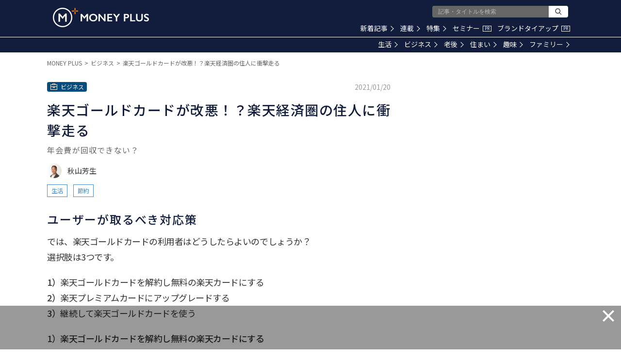

--- FILE ---
content_type: text/html; charset=utf-8
request_url: https://www.google.com/recaptcha/api2/aframe
body_size: 182
content:
<!DOCTYPE HTML><html><head><meta http-equiv="content-type" content="text/html; charset=UTF-8"></head><body><script nonce="zyM0L1aesW8L97Ti-BQezQ">/** Anti-fraud and anti-abuse applications only. See google.com/recaptcha */ try{var clients={'sodar':'https://pagead2.googlesyndication.com/pagead/sodar?'};window.addEventListener("message",function(a){try{if(a.source===window.parent){var b=JSON.parse(a.data);var c=clients[b['id']];if(c){var d=document.createElement('img');d.src=c+b['params']+'&rc='+(localStorage.getItem("rc::a")?sessionStorage.getItem("rc::b"):"");window.document.body.appendChild(d);sessionStorage.setItem("rc::e",parseInt(sessionStorage.getItem("rc::e")||0)+1);localStorage.setItem("rc::h",'1768362798323');}}}catch(b){}});window.parent.postMessage("_grecaptcha_ready", "*");}catch(b){}</script></body></html>

--- FILE ---
content_type: application/javascript; charset=utf-8
request_url: https://fundingchoicesmessages.google.com/f/AGSKWxVBrnpMFjc8LBxXslgsRg-DKWDZoFPK91A1-OC5tV9R3uJbcX3gDSFBsNVTO5wkSrw3BsibAS2fVtmLGmPEA1x2a8nDSpGD0yxmzuPc7VpbjxjVyl0-JfCFxrzfuihc2s7algXJ9pU1sMGNuikN4e5FhUnNIpemlrlU7m1VK5M9szhmBab-Baz65-bs/_/reklam-ads2./ad_paper__adright2./getmdhlink./bannerframeopenads.
body_size: -1290
content:
window['c8e3a4e9-b9ee-48b9-8d37-81d6e49e24ae'] = true;